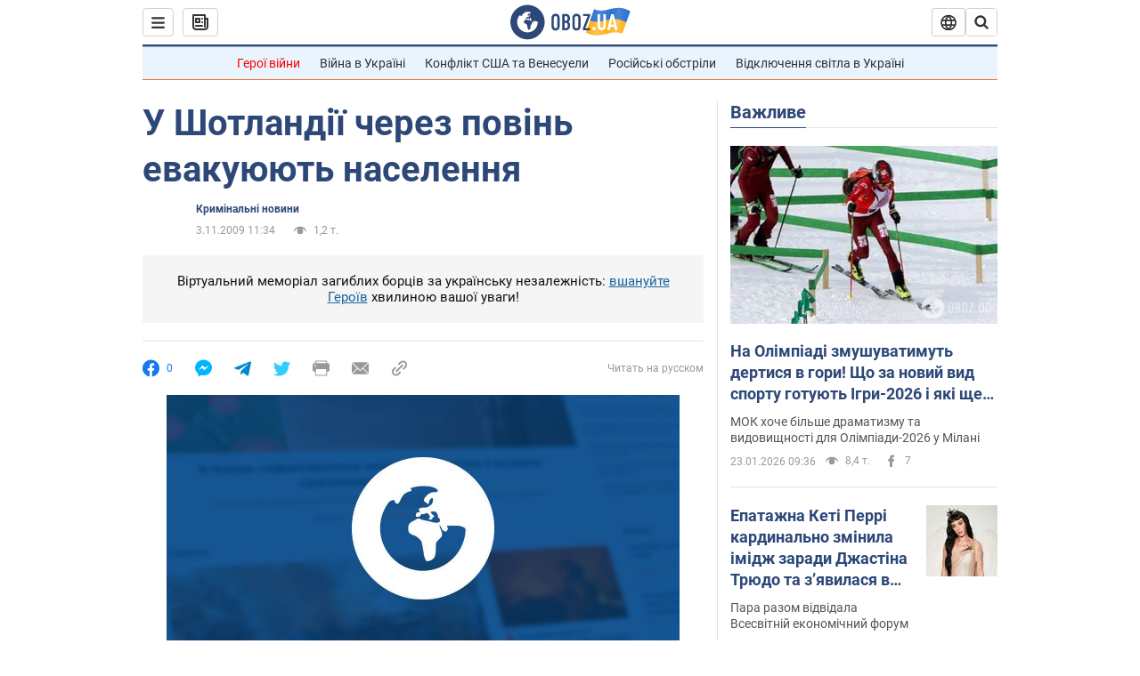

--- FILE ---
content_type: application/x-javascript; charset=utf-8
request_url: https://servicer.idealmedia.io/1418748/1?nocmp=1&sessionId=69747de5-1751f&sessionPage=1&sessionNumberWeek=1&sessionNumber=1&scale_metric_1=64.00&scale_metric_2=256.00&scale_metric_3=100.00&cbuster=1769242085039858037305&pvid=0621390d-332b-46c1-83cc-44bfa5099732&implVersion=11&lct=1763555100&mp4=1&ap=1&consentStrLen=0&wlid=94b314de-2680-4783-b531-88d6b6de669d&uniqId=01c70&niet=4g&nisd=false&evt=%5B%7B%22event%22%3A1%2C%22methods%22%3A%5B1%2C2%5D%7D%2C%7B%22event%22%3A2%2C%22methods%22%3A%5B1%2C2%5D%7D%5D&pv=5&jsv=es6&dpr=1&hashCommit=cbd500eb&apt=2009-11-03T11%3A34%3A00&tfre=3974&w=0&h=1&tl=150&tlp=1&sz=0x1&szp=1&szl=1&cxurl=https%3A%2F%2Fincident.obozrevatel.com%2Fukr%2Fcrime%2F34851-u-shotlandii-cherez-povin-evakuyuyut-naselennya.htm&ref=&lu=https%3A%2F%2Fincident.obozrevatel.com%2Fukr%2Fcrime%2F34851-u-shotlandii-cherez-povin-evakuyuyut-naselennya.htm
body_size: 881
content:
var _mgq=_mgq||[];
_mgq.push(["IdealmediaLoadGoods1418748_01c70",[
["ua.tribuna.com","11961719","1","Дерюгина ответила на вопрос, почему развелась с Блохиным","Президент Украинской федерации гимнастики Ирина Дерюгина рассказала, почему завершился ее брак с Олегом Блохиным.– Почему вы развелись?– У него родились дети.","0","","","","2BQ5XTtasHWXKf_6SbuX7f6AYKv6Fika00mk0dXAccQ0SzVyF_SAN_yRZlnvElbRJP9NESf5a0MfIieRFDqB_Kldt0JdlZKDYLbkLtP-Q-Wy5tpcAyNXi0fEtbW3CJfL",{"i":"https://s-img.idealmedia.io/n/11961719/45x45/160x0x520x520/aHR0cDovL2ltZ2hvc3RzLmNvbS90LzQyNjAwMi85MjI3NTQ4ODU2NmYyMWU5ODlkYWVlN2NhMjI4NTQ4NS5qcGc.webp?v=1769242085-_SViZRJu7iVM7WUYDPdyjw8pMtAK585M9VRQNtt3obA","l":"https://clck.idealmedia.io/pnews/11961719/i/1298901/pp/1/1?h=2BQ5XTtasHWXKf_6SbuX7f6AYKv6Fika00mk0dXAccQ0SzVyF_SAN_yRZlnvElbRJP9NESf5a0MfIieRFDqB_Kldt0JdlZKDYLbkLtP-Q-Wy5tpcAyNXi0fEtbW3CJfL&utm_campaign=obozrevatel.com&utm_source=obozrevatel.com&utm_medium=referral&rid=cf8b3918-f8fb-11f0-a93b-d404e6f98490&tt=Direct&att=3&afrd=296&iv=11&ct=1&gdprApplies=0&muid=q0o5_fq9PE80&st=-300&mp4=1&h2=RGCnD2pppFaSHdacZpvmnoTb7XFiyzmF87A5iRFByjtRGCPw-Jj4BtYdULfjGweqJaGSQGEi6nxpFvL8b2o0UA**","adc":[],"sdl":0,"dl":"","category":"Спорт","dbbr":0,"bbrt":0,"type":"e","media-type":"static","clicktrackers":[],"cta":"Читати далі","cdt":"","tri":"cf8b4af2-f8fb-11f0-a93b-d404e6f98490","crid":"11961719"}],],
{"awc":{},"dt":"desktop","ts":"","tt":"Direct","isBot":1,"h2":"RGCnD2pppFaSHdacZpvmnoTb7XFiyzmF87A5iRFByjtRGCPw-Jj4BtYdULfjGweqJaGSQGEi6nxpFvL8b2o0UA**","ats":0,"rid":"cf8b3918-f8fb-11f0-a93b-d404e6f98490","pvid":"0621390d-332b-46c1-83cc-44bfa5099732","iv":11,"brid":32,"muidn":"q0o5_fq9PE80","dnt":2,"cv":2,"afrd":296,"consent":true,"adv_src_id":39175}]);
_mgqp();
